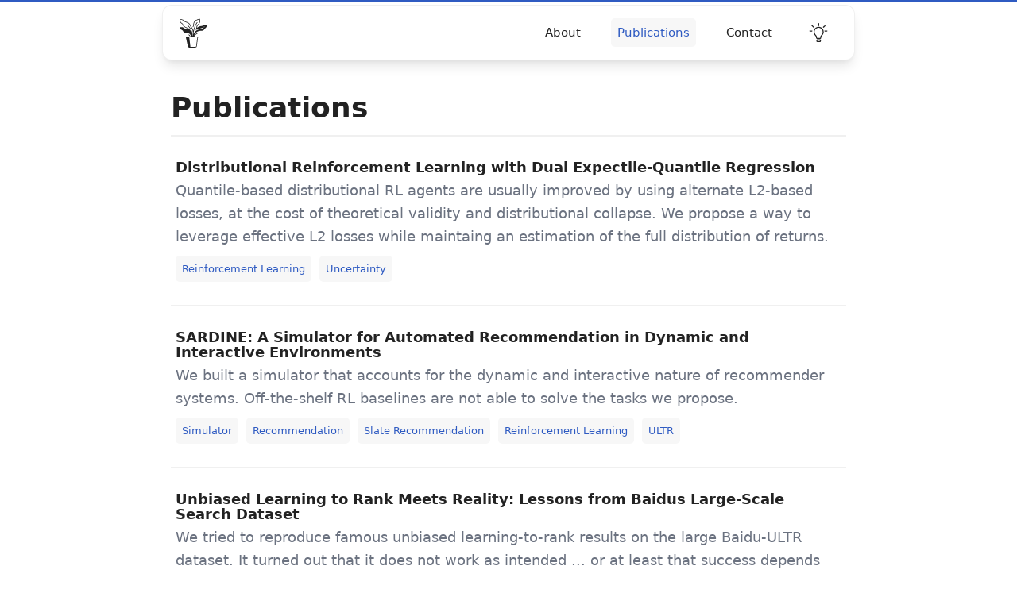

--- FILE ---
content_type: text/html; charset=utf-8
request_url: https://www.deffayet.cc/publications/
body_size: 6667
content:
<!DOCTYPE html><html data-current="blog" lang="en"><head><meta charset="utf-8"><meta name="viewport" content="width=device-width,initial-scale=1"><title>Publications</title><meta name="description" content="A lists of my publications."><link rel="dns-prefetch" href="https://identity.netlify.com"><link rel="preconnect" href="https://fonts.googleapis.com"><link rel="preconnect" href="https://fonts.gstatic.com" crossorigin=""><link rel="stylesheet" href="/assets/css/main.css"></head><body class="" data-use-system-theme="false"><div class="wrapper-bg-wrapper"><div class="wrapper-bg"></div></div><header class="site-header"><div class="site-header__container"><span class="site-header__logo-container"><a class="site-header__logo" href="/" aria-label="Logo"><svg width="35" height="37" viewBox="0 0 35 37" fill="none" xmlns="http://www.w3.org/2000/svg"><path d="M2.51708 6.68703C3.17015 7.00491 3.66508 7.57613 3.88645 8.26804C4.31842 9.59411 5.64264 11.4277 9.49973 12.631V12.6307C10.2425 12.8636 10.9244 13.2578 11.4972 13.7848C10.232 13.2731 8.76821 13.0024 7.12059 12.9809C6.51368 12.9733 5.93297 12.7322 5.49896 12.3076C4.69089 11.5211 3.20771 10.719 0.729196 11.3642V11.3645C0.555041 11.4096 0.435184 11.569 0.439904 11.749C0.461411 12.502 0.946625 14.0722 2.6289 14.6149V14.6146C3.33155 14.8475 3.91535 15.3459 4.25557 16.0031C4.29465 16.0787 4.33635 16.1553 4.38067 16.2329C5.23594 17.7331 6.87443 18.6104 8.65183 18.5213C10.3732 18.4358 13.397 18.831 14.3222 22.4457C14.3222 22.4457 14.4015 22.8748 14.4523 23.2577H13.6894C13.4287 20.9953 11.7926 20.5208 11.721 20.5012V20.5014C11.5159 20.4464 11.3051 20.567 11.2479 20.7713C11.191 20.9759 11.3093 21.1881 11.5133 21.2471C11.5629 21.2618 12.6794 21.6101 12.9083 23.2577H8.27702C8.2062 23.2564 8.13644 23.2734 8.07428 23.3072C7.92688 23.3909 7.85056 23.5609 7.88623 23.7266L10.4785 35.6982C10.5525 36.0326 10.7382 36.3319 11.0047 36.5467C11.2711 36.7617 11.6029 36.8795 11.9455 36.8808H20.0839H20.0836C20.4442 36.8793 20.7923 36.7486 21.0648 36.5126C21.337 36.2763 21.5159 35.9503 21.5686 35.5935L23.2731 23.6992C23.2891 23.588 23.2561 23.4755 23.1827 23.3905C23.1092 23.3055 23.0022 23.2567 22.89 23.2567H18.5466C19.372 20.4747 22.2557 19.6315 22.2943 19.6205L22.2945 19.6208C22.5004 19.5636 22.6211 19.3504 22.5639 19.1442C22.507 18.9383 22.2935 18.8177 22.0876 18.8746C21.9669 18.9077 19.5938 19.5917 18.327 21.8081C19.0916 19.2743 21.3582 15.5387 28.0702 15.7306C29.0524 15.7655 29.9994 15.3621 30.6551 14.6298C30.9625 14.2771 31.2348 13.8952 31.4677 13.4895C31.698 13.0966 32.0251 12.7692 32.4174 12.5385C32.9593 12.2201 33.6853 11.5397 34.0664 10.1172C34.1404 9.86801 34.3318 9.44967 34.5081 9.33744H34.5083C34.5702 9.30124 34.6206 9.24826 34.6539 9.18479C34.7022 9.0888 34.709 8.97734 34.6725 8.87635C34.6361 8.77538 34.56 8.6938 34.4617 8.65079C34.3497 8.60227 31.6934 7.48392 29.4519 9.19135C29.0727 9.47303 28.6176 9.6346 28.1455 9.65505C26.8848 9.72665 24.9353 10.0883 22.8022 11.4042C22.5082 11.6001 22.226 11.8139 21.9579 12.0441C21.991 11.8034 22.0122 11.5789 22.0243 11.3722V11.3719C22.0922 10.322 22.5716 9.34111 23.3582 8.64215C23.418 8.58812 23.4773 8.53409 23.5363 8.48032V8.48006C25.1349 7.02078 26.0318 4.94667 26.0006 2.78212C25.9959 2.19252 25.9393 1.6045 25.8312 1.02485C25.7905 0.833388 25.6138 0.702251 25.4189 0.719561C23.6724 0.867221 21.981 1.402 20.4674 2.28533C19.4194 2.90011 18.5682 3.80128 18.0146 4.88296C17.4607 5.96429 17.2272 7.18152 17.3413 8.39117L17.3448 8.4271C17.3925 8.99179 17.2336 9.55436 16.8976 10.0102C16.869 10.0503 16.8417 10.0907 16.8152 10.1319H16.815C16.7169 10.2838 16.6314 10.4435 16.5592 10.6092C16.4732 10.8052 16.5621 11.0333 16.7578 11.1196C16.9534 11.2057 17.1819 11.1167 17.2679 10.9211C17.3232 10.7928 17.3893 10.6696 17.4651 10.5523C17.4851 10.5214 17.5058 10.491 17.5273 10.4608C17.9721 9.85231 18.1812 9.10323 18.1151 8.35237L18.1119 8.31828C18.0117 7.25581 18.2168 6.18649 18.7031 5.23655C19.1893 4.28662 19.9366 3.4948 20.8572 2.95477C22.168 2.18948 23.6231 1.7037 25.1309 1.52798C25.1884 1.94815 25.2206 2.37123 25.2272 2.79531C25.2547 4.73802 24.4493 6.59962 23.0144 7.90971C22.9567 7.96243 22.8987 8.01515 22.84 8.06813C21.9026 8.90245 21.3319 10.0729 21.2522 11.3256C21.1701 12.4437 20.897 13.5398 20.4449 14.5658C20.4221 14.6177 20.4357 14.6786 20.4782 14.7158C20.521 14.7533 20.5829 14.7589 20.6316 14.7297C21.6571 14.0961 22.7799 13.6355 23.9549 13.3664C24.3166 13.2835 24.6641 13.2067 24.9983 13.1327C26.5085 12.7988 27.7013 12.535 28.6856 12.0626C28.8813 11.9682 29.1168 12.0466 29.2165 12.2396C29.2629 12.3319 29.2697 12.4392 29.2356 12.5368C29.2015 12.6343 29.1294 12.7141 29.0358 12.7576C27.9678 13.2701 26.7348 13.5429 25.1737 13.888C24.8419 13.9615 24.496 14.0378 24.1364 14.1202C21.4345 14.7389 18.808 16.66 17.6922 20.0605C17.6899 19.6881 17.6812 19.3028 17.6629 18.9093C18.2281 11.2403 22.4555 5.63652 22.4982 5.58079L22.498 5.58105C22.6283 5.41136 22.5966 5.16823 22.4269 5.03788C22.2575 4.90753 22.0143 4.93953 21.884 5.10896C21.7279 5.31222 18.5442 9.52676 17.3088 15.7746C16.965 14.0066 16.3428 12.3517 15.2612 11.2684C14.7477 10.7402 14.3569 10.1053 14.1164 9.40892C13.5401 7.82113 11.9916 5.05356 8.09579 4.35796C7.30317 4.2103 6.58689 3.79118 6.06996 3.17249C5.17427 2.11392 3.52954 0.926628 0.778026 1.27967V1.27993C0.622496 1.29986 0.494502 1.41133 0.453591 1.56266C0.443625 1.59938 -0.503463 5.24867 2.51743 6.68673L2.51708 6.68703ZM30.5707 10.7838C30.6268 10.7311 30.6824 10.6771 30.7378 10.622C30.8923 10.4691 31.1404 10.4662 31.2985 10.6154C31.3735 10.6862 31.4168 10.7846 31.4179 10.8877C31.4192 10.991 31.3785 11.0902 31.3051 11.1628C31.2442 11.2237 31.1826 11.2832 31.1204 11.3417C30.961 11.4899 30.7131 11.4849 30.5597 11.3307C30.487 11.2575 30.4472 11.1581 30.4493 11.055C30.4514 10.9517 30.4952 10.8538 30.5707 10.7838V10.7838ZM22.4437 24.0318L20.8027 35.4843C20.75 35.841 20.4444 36.1057 20.0841 36.1072H13.6667L12.3949 25.3348L12.2512 24.0321L22.4437 24.0318ZM1.14669 2.01831C3.38993 1.81636 4.73675 2.79569 5.47949 3.67305C6.11315 4.42894 6.9902 4.94064 7.96008 5.12031C11.4738 5.74768 12.8702 8.24219 13.3889 9.67341C13.6677 10.4762 14.1199 11.208 14.7134 11.8165C17.3577 14.4642 16.9567 21.3158 16.7831 23.2583H16.7379C16.2818 14.1698 12.1066 9.85389 9.6349 8.08064C9.46127 7.95658 9.21998 7.99671 9.09566 8.17008C8.97108 8.34344 9.01068 8.585 9.18379 8.70985C10.9943 10.0087 13.7631 12.7471 15.1503 17.9165C14.4873 16.3475 13.5696 14.8987 12.4344 13.6285C11.7056 12.8173 10.7716 12.2175 9.7304 11.8926C6.18915 10.7876 4.99837 9.18166 4.62311 8.02949C4.33566 7.13568 3.69519 6.39839 2.8504 5.98868C0.802545 5.01377 1.00948 2.77791 1.14665 2.01886L1.14669 2.01831Z" fill="currentColor"></path></svg> </a></span><button class="site-header__mobile-nav" data-drawer-trigger="" aria-controls="drawer-name" aria-expanded="false"><span class="site-header__mobile-nav-label">Menu</span> <svg width="226" height="187" viewBox="0 0 226 187" fill="none" xmlns="http://www.w3.org/2000/svg"><path d="M0 0H225.311V22.8494H0V0Z" fill="currentColor"></path><path d="M0 81.872H225.311V104.721H0V81.872Z" fill="currentColor"></path><path d="M0 163.744H225.311V186.593H0V163.744Z" fill="currentColor"></path></svg></button><nav class="site-header__nav"><ul class="site-header__items"><li class="site-header__item"><a class="site-header__link" href="/about/">About</a></li><li class="site-header__item"><a class="site-header__link" href="/publications/" aria-current="" data-current="current item">Publications</a></li><li class="site-header__item"><a class="site-header__link" href="/contact/">Contact</a></li><li class="site-header__item"><a class="site-header__link switch-theme" id="switch-theme"><svg height="24" width="24" version="1.1" id="Capa_1" xmlns="http://www.w3.org/2000/svg" xmlns:xlink="http://www.w3.org/1999/xlink" viewBox="0 0 279.682 279.682" xml:space="preserve"><g><path fill="currentColor" d="M143.25,55.486c-41.06,0-74.465,33.405-74.465,74.465c0,16.824,5.511,32.711,15.938,45.939
		c1.998,2.536,4.15,5.033,6.23,7.448c6.212,7.208,12.078,14.017,14.166,21.675c0.045,0.165,0.438,1.773,0.38,7.247l-0.01,0.791
		c-0.063,4.444-0.147,10.528,4.352,15.091c3.081,3.125,7.399,4.645,13.204,4.645h40.272c6.268,0,10.774-1.534,13.776-4.689
		c4.061-4.267,3.789-9.779,3.608-13.427c-0.032-0.645-0.066-1.296-0.074-1.944c-0.065-5.48,0.345-7.025,0.362-7.09
		c2.121-7.657,8.993-15.732,15.057-22.855c2.023-2.377,3.934-4.622,5.714-6.879c10.431-13.23,15.944-29.12,15.944-45.951
		C217.705,88.892,184.305,55.486,143.25,55.486z M189.982,166.614c-1.607,2.036-3.429,4.178-5.358,6.445
		c-7.07,8.307-15.084,17.722-18.089,28.572c-0.429,1.546-0.988,4.395-0.905,11.273c0.01,0.835,0.049,1.675,0.091,2.507
		c0.032,0.657,0.075,1.523,0.071,2.209c-0.528,0.086-1.325,0.166-2.475,0.166h-40.272c-1.276,0-2.022-0.135-2.405-0.237
		c-0.198-0.977-0.17-3.007-0.152-4.287l0.012-0.844c0.072-6.919-0.483-9.789-0.907-11.348c-2.98-10.936-10.575-19.749-17.275-27.524
		c-2.066-2.398-4.019-4.664-5.813-6.942c-8.32-10.557-12.718-23.232-12.718-36.654c0-32.789,26.676-59.465,59.465-59.465
		c32.783,0,59.455,26.676,59.455,59.465C202.705,143.379,198.306,156.058,189.982,166.614z"></path><path fill="currentColor" d="M161.766,239.564h-37.041c-7.995,0-14.5,6.505-14.5,14.5v11.117c0,7.995,6.505,14.5,14.5,14.5
		h37.041c7.995,0,14.5-6.505,14.5-14.5v-11.117C176.266,246.069,169.761,239.564,161.766,239.564z M161.266,264.682h-36.041v-10.117
		h36.041V264.682z"></path><path fill="currentColor" d="M143.245,45.779c4.143,0,7.5-3.357,7.5-7.5V7.5c0-4.143-3.357-7.5-7.5-7.5
		c-4.143,0-7.5,3.357-7.5,7.5v30.779C135.745,42.422,139.103,45.779,143.245,45.779z"></path><path fill="currentColor" d="M241.917,34.598c-2.858-2.995-7.606-3.106-10.604-0.248l-22.77,21.73
		c-2.997,2.859-3.107,7.607-0.248,10.604c1.474,1.544,3.448,2.322,5.427,2.322c1.86,0,3.725-0.688,5.177-2.074l22.77-21.731
		C244.666,42.342,244.776,37.594,241.917,34.598z"></path><path fill="currentColor" d="M264.273,109.599c-0.004,0-0.008,0-0.012,0l-29.311,0.047c-4.143,0.007-7.495,3.37-7.488,7.512
		c0.007,4.139,3.363,7.488,7.5,7.488c0.004,0,0.008,0,0.012,0l29.311-0.047c4.143-0.007,7.495-3.37,7.488-7.512
		C271.767,112.948,268.41,109.599,264.273,109.599z"></path><path fill="currentColor" d="M74.386,64.684c2.859-2.996,2.749-7.743-0.248-10.604l-22.77-21.73
		c-2.994-2.858-7.742-2.749-10.604,0.248c-2.859,2.996-2.749,7.743,0.248,10.604l22.77,21.731c1.452,1.386,3.315,2.074,5.177,2.074
		C70.937,67.006,72.912,66.228,74.386,64.684z"></path><path fill="currentColor" d="M44.729,109.646l-29.31-0.047c-0.004,0-0.008,0-0.012,0c-4.137,0-7.493,3.351-7.5,7.488
		c-0.007,4.142,3.346,7.505,7.488,7.512l29.31,0.047c0.004,0,0.008,0,0.012,0c4.137,0,7.493-3.351,7.5-7.488
		C52.225,113.016,48.872,109.652,44.729,109.646z"></path></g></svg></a></li></ul></nav></div></header><section class="drawer" id="drawer-name" data-drawer-target=""><div class="drawer__overlay" data-drawer-close="" tabindex="-1"></div><div class="drawer__wrapper"><div class="drawer__header"><button class="drawer__close" data-drawer-close="" aria-label="Close Drawer"><svg width="45" height="45" viewBox="0 0 45 45" fill="none" xmlns="http://www.w3.org/2000/svg"><path fill-rule="evenodd" clip-rule="evenodd" d="M0 3.84294L3.84294 0L22.4996 18.7131L41.2127 0L45 3.84294L26.3425 22.4996L45 41.2127L41.2127 45L22.4996 26.3425L3.84294 45L0 41.2127L18.7131 22.4996L0 3.84294Z" fill="currentColor"></path></svg></button></div><div class="drawer__content"><ul class="drawer__nav"><li class="drawer__nav-item"><a href="/">Home</a></li><li class="drawer__nav-item"><a href="/about/">About</a></li><li class="drawer__nav-item"><a href="/publications/" aria-current="" data-current="current item">Publications</a></li><li class="drawer__nav-item"><a href="/projects/">Projects</a></li><li class="drawer__nav-item"><a href="/contact/">Contact</a></li></ul></div></div></section><main><div class="page-container"><h1>Publications</h1><hr><section><article class="article-card article-card--tags"><a class="article-card__link" href="/posts/distributional-reinforcement-learning-with-dual-expectile-quantile-regression/"><h5 class="article-card__title">Distributional Reinforcement Learning with Dual Expectile-Quantile Regression</h5><p class="article-card__summary">Quantile-based distributional RL agents are usually improved by using alternate L2-based losses, at the cost of theoretical validity and distributional collapse. We propose a way to leverage effective L2 losses while maintaing an estimation of the full distribution of returns.</p></a><p class="tag-list"><a class="article-card__link" href="/posts/distributional-reinforcement-learning-with-dual-expectile-quantile-regression/"></a><a class="tag" href="/tags/Reinforcement Learning/" rel="tag">Reinforcement Learning</a> <a class="tag" href="/tags/Uncertainty/" rel="tag">Uncertainty</a></p></article><article class="article-card article-card--tags"><a class="article-card__link" href="/posts/sardine:-a-simulator-for-automated-recommendation-in-dynamic-and-interactive-environments/"><h5 class="article-card__title">SARDINE: A Simulator for Automated Recommendation in Dynamic and Interactive Environments</h5><p class="article-card__summary">We built a simulator that accounts for the dynamic and interactive nature of recommender systems. Off-the-shelf RL baselines are not able to solve the tasks we propose.</p></a><p class="tag-list"><a class="article-card__link" href="/posts/sardine:-a-simulator-for-automated-recommendation-in-dynamic-and-interactive-environments/"></a><a class="tag" href="/tags/Simulator/" rel="tag">Simulator</a> <a class="tag" href="/tags/Recommendation/" rel="tag">Recommendation</a> <a class="tag" href="/tags/Slate Recommendation/" rel="tag">Slate Recommendation</a> <a class="tag" href="/tags/Reinforcement Learning/" rel="tag">Reinforcement Learning</a> <a class="tag" href="/tags/ULTR/" rel="tag">ULTR</a></p></article><article class="article-card article-card--tags"><a class="article-card__link" href="/posts/unbiased-learning-to-rank-meets-reality:-lessons-from-baidus-large-scale-search-dataset/"><h5 class="article-card__title">Unbiased Learning to Rank Meets Reality: Lessons from Baidus Large-Scale Search Dataset</h5><p class="article-card__summary">We tried to reproduce famous unbiased learning-to-rank results on the large Baidu-ULTR dataset. It turned out that it does not work as intended ... or at least that success depends on how your measure success.</p></a><p class="tag-list"><a class="article-card__link" href="/posts/unbiased-learning-to-rank-meets-reality:-lessons-from-baidus-large-scale-search-dataset/"></a><a class="tag" href="/tags/Click Models/" rel="tag">Click Models</a> <a class="tag" href="/tags/ULTR/" rel="tag">ULTR</a></p></article><article class="article-card article-card--tags"><a class="article-card__link" href="/posts/an-offline-metric-for-the-debiasedness-of-click-models/"><h5 class="article-card__title">An Offline Metric for the Debiasedness of Click Models</h5><p class="article-card__summary">Click models aim to identify and extract biases in search data, but we do not evaluate whether they actually do so. We propose a metric based on relevance annotations that measures the debiasedness of click models, and consequently their usefulness in learning-to-rank from implicit feedback.</p></a><p class="tag-list"><a class="article-card__link" href="/posts/an-offline-metric-for-the-debiasedness-of-click-models/"></a><a class="tag" href="/tags/Click Models/" rel="tag">Click Models</a> <a class="tag" href="/tags/ULTR/" rel="tag">ULTR</a> <a class="tag" href="/tags/Offline Evaluation/" rel="tag">Offline Evaluation</a></p></article><article class="article-card article-card--tags"><a class="article-card__link" href="/posts/offline-evaluation-for-reinforcement-learning-based-recommendation:-a-critical-issue-and-some-alternatives/"><h5 class="article-card__title">Offline Evaluation for Reinforcement Learning-based Recommendation: A Critical Issue and Some Alternatives</h5><p class="article-card__summary">We discussed offline evaluation for RL-based recommender systems and noted that the most common evaluation protocol, i.e., next-item prediction, is unsuited to such approaches.</p></a><p class="tag-list"><a class="article-card__link" href="/posts/offline-evaluation-for-reinforcement-learning-based-recommendation:-a-critical-issue-and-some-alternatives/"></a><a class="tag" href="/tags/Reinforcement Learning/" rel="tag">Reinforcement Learning</a> <a class="tag" href="/tags/Recommendation/" rel="tag">Recommendation</a> <a class="tag" href="/tags/Offline Evaluation/" rel="tag">Offline Evaluation</a></p></article><article class="article-card article-card--tags"><a class="article-card__link" href="/posts/generative-slate-recommendation-with-reinforcement-learning/"><h5 class="article-card__title">Generative Slate Recommendation with Reinforcement Learning</h5><p class="article-card__summary">Learning to recommend slates with RL is hard, because of the combinatorial action-space. Instead of making assumptions on user behavior, we tried taking actions in the latent space of a VAE, which then decodes slates.</p></a><p class="tag-list"><a class="article-card__link" href="/posts/generative-slate-recommendation-with-reinforcement-learning/"></a><a class="tag" href="/tags/Reinforcement Learning/" rel="tag">Reinforcement Learning</a> <a class="tag" href="/tags/Recommendation/" rel="tag">Recommendation</a> <a class="tag" href="/tags/Slate Recommendation/" rel="tag">Slate Recommendation</a></p></article><article class="article-card article-card--tags"><a class="article-card__link" href="/posts/evaluating-the-robustness-of-click-models-to-policy-distributional-shift/"><h5 class="article-card__title">Evaluating the Robustness of Click Models to Policy Distributional Shift</h5><p class="article-card__summary">We investigated how click models *actually* perform (spoiler: not so great), and whether our offline metrics capture this (spoiler 2: they don't). Here's what it means for ULTR researchers and practitioners.</p></a><p class="tag-list"><a class="article-card__link" href="/posts/evaluating-the-robustness-of-click-models-to-policy-distributional-shift/"></a><a class="tag" href="/tags/Click Models/" rel="tag">Click Models</a> <a class="tag" href="/tags/ULTR/" rel="tag">ULTR</a></p></article></section></div></main><footer class="site-footer"><small><a rel="me" href="https://sigmoid.social/@romain"><picture><source type="image/webp" srcset="/assets/img/N3uHaYpbJA-25.webp 25w, /assets/img/N3uHaYpbJA-320.webp 320w, /assets/img/N3uHaYpbJA-640.webp 640w, /assets/img/N3uHaYpbJA-960.webp 960w, /assets/img/N3uHaYpbJA-1200.webp 1200w, /assets/img/N3uHaYpbJA-1800.webp 1800w, /assets/img/N3uHaYpbJA-2400.webp 2400w" sizes="(min-width: 1024px) 50vw, 100vw"><img class="footer-icon" alt="Mastodon" loading="eager" decoding="async" src="/assets/img/N3uHaYpbJA-25.jpeg" width="2400" height="2531" srcset="/assets/img/N3uHaYpbJA-25.jpeg 25w, /assets/img/N3uHaYpbJA-320.jpeg 320w, /assets/img/N3uHaYpbJA-640.jpeg 640w, /assets/img/N3uHaYpbJA-960.jpeg 960w, /assets/img/N3uHaYpbJA-1200.jpeg 1200w, /assets/img/N3uHaYpbJA-1800.jpeg 1800w, /assets/img/N3uHaYpbJA-2400.jpeg 2400w" sizes="(min-width: 1024px) 50vw, 100vw"></picture></a><a href="https://twitter.com/RDeffayet"><picture><source type="image/webp" srcset="/assets/img/KvvNPstXk2-25.webp 25w, /assets/img/KvvNPstXk2-320.webp 320w, /assets/img/KvvNPstXk2-640.webp 640w, /assets/img/KvvNPstXk2-960.webp 960w, /assets/img/KvvNPstXk2-1200.webp 1200w, /assets/img/KvvNPstXk2-1800.webp 1800w, /assets/img/KvvNPstXk2-2400.webp 2400w" sizes="(min-width: 1024px) 50vw, 100vw"><img class="footer-icon" alt="Twitter" loading="eager" decoding="async" src="/assets/img/KvvNPstXk2-25.jpeg" width="2400" height="2400" srcset="/assets/img/KvvNPstXk2-25.jpeg 25w, /assets/img/KvvNPstXk2-320.jpeg 320w, /assets/img/KvvNPstXk2-640.jpeg 640w, /assets/img/KvvNPstXk2-960.jpeg 960w, /assets/img/KvvNPstXk2-1200.jpeg 1200w, /assets/img/KvvNPstXk2-1800.jpeg 1800w, /assets/img/KvvNPstXk2-2400.jpeg 2400w" sizes="(min-width: 1024px) 50vw, 100vw"></picture></a></small></footer><iframe id="netlify-identity-widget" title="Netlify identity widget" style="position: fixed; top: 0; left: 0; border: none; width: 100%; height: 100%; overflow: visible; background: transparent; display: none; z-index: 99; " src="about:blank"></iframe></body></html>

--- FILE ---
content_type: text/css; charset=UTF-8
request_url: https://www.deffayet.cc/assets/css/main.css
body_size: 4487
content:
/*! normalize.css v5.0.0 | MIT License | github.com/necolas/normalize.css */html{-webkit-text-size-adjust:100%;-moz-text-size-adjust:100%;text-size-adjust:100%;font-family:sans-serif;line-height:1.15}article,aside,footer,header,nav,section{display:block}h1{margin:.67em 0}figcaption,figure,main{display:block}figure{margin:1em 40px}hr{box-sizing:content-box;height:0;overflow:visible}pre{font-family:monospace,monospace;font-size:1em}a{-webkit-text-decoration-skip:objects;text-decoration-skip:objects;background-color:transparent}a:active,a:hover{outline-width:0}abbr[title]{border-bottom:none;text-decoration:underline;-webkit-text-decoration:underline dotted;text-decoration:underline dotted}b,strong{font-weight:inherit;font-weight:bolder}code,kbd,samp{font-family:monospace,monospace;font-size:1em}dfn{font-style:italic}mark{background-color:#ff0;color:#000}small{font-size:80%}sub,sup{font-size:75%;line-height:0;position:relative;vertical-align:baseline}sub{bottom:-.25em}sup{top:-.5em}audio,video{display:inline-block}audio:not([controls]){display:none;height:0}img{border-style:none}svg:not(:root){overflow:hidden}button,input,optgroup,select,textarea{font-family:sans-serif;font-size:100%;line-height:1.15;margin:0}button,input{overflow:visible}button,select{text-transform:none}[type=reset],[type=submit],button,html [type=button]{-webkit-appearance:button;-moz-appearance:button;appearance:button}[type=button]::-moz-focus-inner,[type=reset]::-moz-focus-inner,[type=submit]::-moz-focus-inner,button::-moz-focus-inner{border-style:none;padding:0}[type=button]:-moz-focusring,[type=reset]:-moz-focusring,[type=submit]:-moz-focusring,button:-moz-focusring{outline:1px dotted ButtonText}fieldset{border:1px solid silver;margin:0 2px;padding:.35em .625em .75em}legend{box-sizing:border-box;color:inherit;display:table;max-width:100%;padding:0;white-space:normal}progress{display:inline-block;vertical-align:baseline}textarea{overflow:auto}[type=checkbox],[type=radio]{box-sizing:border-box;padding:0}[type=number]::-webkit-inner-spin-button,[type=number]::-webkit-outer-spin-button{height:auto}[type=search]{-webkit-appearance:textfield;-moz-appearance:textfield;appearance:textfield;outline-offset:-2px}[type=search]::-webkit-search-cancel-button,[type=search]::-webkit-search-decoration{-webkit-appearance:none;appearance:none}::-webkit-file-upload-button{-webkit-appearance:button;appearance:button;font:inherit}details,menu{display:block}summary{display:list-item}canvas{display:inline-block}[hidden],template{display:none}code[class*=language-],pre[class*=language-]{word-wrap:normal;color:#76d9e6;font-family:Menlo,Monaco,Courier New,monospace;font-size:16px;-webkit-hyphens:none;hyphens:none;-moz-tab-size:2;-o-tab-size:2;tab-size:2;text-shadow:none;white-space:pre;white-space:pre-wrap}pre>code[class*=language-]{font-size:1em}:not(pre)>code[class*=language-],pre[class*=language-]{background:#2a2a2a}pre[class*=language-]{border:1px solid #e1e1e8;border-radius:var(--border-radius);overflow:auto;padding:15px;position:relative}pre[class*=language-] code{display:block;white-space:pre}:not(pre)>code[class*=language-]{border:.13em solid #7a6652;border-radius:.3em;box-shadow:inset 1px 1px .3em -.1em #000;padding:.15em .2em .05em}.token.namespace{opacity:.7}.token.cdata,.token.comment,.token.doctype,.token.prolog{color:#6f705e}.token.boolean,.token.number,.token.operator{color:#a77afe}.language-css .token.string,.style .token.string,.token.attr-name,.token.entity,.token.string,.token.url{color:#e6d06c}.token.inserted,.token.selector{color:#a6e22d}.token.atrule,.token.attr-value,.token.deleted,.token.important,.token.keyword{color:#ef3b7d}.token.regex,.token.statement{color:#76d9e6}.token.placeholder,.token.variable{color:#fff}.token.bold,.token.important,.token.statement{font-weight:700}.token.punctuation{color:#bebec5}.token.entity{cursor:help}.token.italic{font-style:italic}code.language-markup{color:#f9f9f9}code.language-markup .token.tag{color:#ef3b7d}code.language-markup .token.attr-name{color:#a6e22d}code.language-markup .token.attr-value{color:#e6d06c}code.language-markup .token.script,code.language-markup .token.script .token.keyword,code.language-markup .token.style{color:#76d9e6}.line-highlight.line-highlight{background:hsla(0,0%,100%,.08);padding:0}.line-highlight.line-highlight:before,.line-highlight.line-highlight[data-end]:after{background-color:hsla(0,0%,100%,.4);box-shadow:0 1px 1px hsla(0,0%,100%,.7);color:#000;height:1em;line-height:1em;padding:.2em .5em}:root{--color-primary:#222;--color-secondary:#2f5bc2;--color-bg:#fff;--color-bg-secondary:#f7f7f7;--color-bg-accent:#aeb6e1;--color-bg-hover:#f3f4f6cc;--color-text:#222;--color-text-alt:#fff;--color-text-gray:#6b7280;--color-border:rgb(0 0 0/6%);--color-danger:#e03e3e;--font-family-base:InterVariable,ui-sans-serif,system-ui,-apple-system,BlinkMacSystemFont,Segoe UI,Roboto,Helvetica Neue,Arial,Noto Sans,sans-serif,Apple Color Emoji,Segoe UI Emoji,Segoe UI Symbol,Noto Color Emoji;--font-family-heading:var(--font-family-base);--site-width:850px;--header-height:66px;--header-height-lg:76px;--z-header:10;--border-radius:12px;--border-radius-sm:5px;--shadow:0 10px 15px -3px rgba(0,0,0,.1),0 4px 6px -2px rgb(0 0 0/5%);--color-secondary-dark:#164e63;--color-link-dark:#0891b2;--color-bg-dark:#000;--color-bg-wrapper-bg-dark:#18181b;--color-bg-secondary-dark:#2a2a2b;--color-bg-accent-dark:#250e64;--color-title-dark:#f4f4f5;--color-text-dark:#a1a1aa;--color-border-dark:#27272a}html{font-family:var(--font-family-base);font-size:62.5%;scroll-padding-top:100px}body{background-color:var(--color-bg);color:var(--color-text);display:flex;flex-direction:column;font-size:1.8rem;line-height:1.618;margin:0;min-height:100vh}body.dark{background-color:var(--color-bg-dark);color:var(--color-text-dark)}.wrapper-bg-wrapper{display:none}.dark .wrapper-bg-wrapper{display:flex;height:100%;justify-content:center;position:fixed;width:100%;z-index:-1}.dark .wrapper-bg-wrapper .wrapper-bg{background-color:var(--color-bg-wrapper-bg-dark);border-left:1px solid var(--color-bg-secondary-dark);border-right:1px solid var(--color-bg-secondary-dark);width:calc(var(--site-width) + 100px)}main{padding:var(--header-height) 13px 13px}@media (min-width:1024px){main{padding-top:var(--header-height-lg)}}footer{margin-top:auto}h1,h2,h3,h4,h5,h6{word-wrap:break-word;font-family:var(--font-family-heading);font-weight:800;line-height:1.1;margin-bottom:1.5rem;margin-top:3rem;overflow-wrap:break-word;-ms-word-break:break-all;word-break:break-word}h1:focus .header-anchor,h1:hover .header-anchor,h2:focus .header-anchor,h2:hover .header-anchor,h3:focus .header-anchor,h3:hover .header-anchor,h4:focus .header-anchor,h4:hover .header-anchor,h5:focus .header-anchor,h5:hover .header-anchor,h6:focus .header-anchor,h6:hover .header-anchor{border-bottom:none;opacity:1}.dark h1,.dark h2,.dark h3,.dark h4,.dark h5,.dark h6{color:var(--color-title-dark)}h1{font-size:2em}h2{font-size:1.75em}h3{font-size:1.5em}h4{font-size:1.25em}h5{font-size:1em}h6{font-size:.8em}p{margin-bottom:2.5rem;margin-top:0}small,sub,sup{font-size:75%}hr{border:none;border-bottom:2px solid var(--color-border)}.dark hr{border-color:var(--color-border-dark)}a{color:var(--color-secondary);text-decoration:none}.dark a{color:var(--color-link-dark)}a:hover{border-bottom:2px solid var(--color-secondary);color:var(--color-secondary)}.dark a:hover{border-color:var(--color-link-dark);color:var(--color-link-dark)}ul{margin-bottom:2.5rem;margin-top:0;padding-left:1.4em}li{margin-bottom:.4em}blockquote{background-color:var(--color-bg-secondary);border-left:5px solid var(--color-primary);margin-bottom:2.5rem;margin-left:0;margin-right:0;padding:.8em .8em .8em 1em}blockquote h1,blockquote h2,blockquote h3,blockquote h4,blockquote h5,blockquote h6{margin:.4em 0}blockquote p{margin-bottom:0}img,video{height:auto;max-width:100%}img,pre,video{margin-bottom:2.5rem;margin-top:0}pre{background-color:var(--color-bg-secondary);display:block;overflow-x:auto;padding:1em}.dark pre{background-color:var(--color-bg-secondary-dark)}code{background-color:var(--color-bg-secondary);font-size:.9em;padding:0 .5em;white-space:pre-wrap}.dark code{background-color:var(--color-bg-secondary-dark)}pre>code{background-color:transparent;padding:0;white-space:pre}table{border-collapse:collapse;text-align:justify;width:100%}td,th{border-bottom:1px solid var(--color-bg-secondary);padding:.5em}input,textarea{border:1px solid var(--color-text)}input:focus,textarea:focus{border:1px solid var(--color-primary)}textarea{max-width:100%;min-height:35px;width:100%}.btn,button,input[type=button],input[type=reset],input[type=submit]{background-color:var(--color-primary);border-radius:1px;box-sizing:border-box;color:var(--color-bg);cursor:pointer;display:inline-block;padding:5px 10px;text-align:center;text-decoration:none;white-space:nowrap}.dark .btn,.dark button,.dark input[type=button],.dark input[type=reset],.dark input[type=submit]{background-color:var(--color-link-dark);color:var(--color-title-dark)}.btn[disabled],button[disabled],input[type=button][disabled],input[type=reset][disabled],input[type=submit][disabled]{cursor:default;opacity:.5}.btn:focus:enabled,.btn:hover:enabled,button:focus:enabled,button:hover:enabled,input[type=button]:focus:enabled,input[type=button]:hover:enabled,input[type=reset]:focus:enabled,input[type=reset]:hover:enabled,input[type=submit]:focus:enabled,input[type=submit]:hover:enabled{outline:0}input,select,textarea{background-color:var(--color-bg-secondary);border:1px solid var(--color-bg-secondary);border-radius:4px;box-shadow:none;box-sizing:border-box;color:var(--color-text);font-family:var(--font-family-base);margin-bottom:10px;padding:6px 10px}input:focus,select:focus,textarea:focus{border:1px solid var(--color-primary);outline:0}.dark input,.dark select,.dark textarea{background-color:var(--color-bg-secondary-dark);border:1px solid var(--color-bg-secondary-dark);color:var(--color-text-dark)}input[type=checkbox]:focus{outline:1px dotted var(--color-primary)}fieldset,label,legend{display:block;font-weight:600;margin-bottom:.5rem}.dark fieldset,.dark label,.dark legend{color:var(--color-title-dark)}.page-container{margin-left:auto;margin-right:auto;max-width:var(--site-width);padding:1rem}.page-container img{display:flex;margin:4rem auto;max-width:700px;width:100%}.shadow{box-shadow:var(--shadow)}.gradient-text{-webkit-text-fill-color:transparent;background:linear-gradient(130deg,#5183f5,#af002d 41.07%,#c79191 76.05%);background-clip:text;-webkit-background-clip:text}.btn{background-color:var(--color-secondary);border:none;border-radius:var(--border-radius-sm);font-size:14px;padding:10px 15px;white-space:nowrap}.btn,.btn:focus,.btn:hover{color:var(--color-text-alt)}.btn:focus,.btn:hover{border:none;filter:brightness(90%)}.btn--sm{padding:6px 8px}.btn--outline{background-color:var(--color-bg);border:1px solid var(--color-border);color:var(--color-text)}.dark .btn--outline{background-color:var(--color-bg-secondary-dark);border-color:var(--color-bg-secondary-dark);color:var(--color-text-dark)}.btn--outline:focus,.btn--outline:hover{background-color:var(--color-bg);border:1px solid var(--color-secondary);color:var(--color-secondary);filter:none}.dark .btn--outline:focus,.dark .btn--outline:hover{background-color:var(--color-bg-wrapper-bg-dark);border:1px solid var(--color-bg-secondary-dark);color:var(--color-title-dark)}.btn--danger,.btn--danger:focus,.btn--danger:hover,.dark .btn--danger{background-color:var(--color-danger);color:var(--color-text-alt)}.btn--danger:focus,.btn--danger:hover{border:none;filter:brightness(90%)}.dark .btn--danger:focus,.dark .btn--danger:hover{color:var(--color-text-alt)}.header-anchor{float:left;font-size:.85em;margin-top:.125em;padding-right:.23em}@media (min-width:1024px){.header-anchor{margin-left:-.87em;opacity:0}}.home-page{margin:0 auto 60px;max-width:var(--site-width);padding:0 20px 20px}@media (min-width:1024px){.home-page{padding:20px 40px}}.home-page__bg-square{display:none}@media (min-width:1024px){.home-page__bg-square{background-color:var(--color-bg-accent);border-radius:var(--border-radius);bottom:auto;display:block;height:100%;left:auto;max-height:55%;max-width:35%;min-width:300px;position:absolute;right:0;top:95px;width:100%;z-index:-1}.dark .home-page__bg-square{background-color:var(--color-bg-accent-dark)}}.hero{-moz-column-gap:70px;column-gap:70px;display:grid;grid-auto-columns:1fr;grid-template-rows:auto auto;margin:0 auto;max-width:1100px}@media (min-width:1024px){.hero{grid-template-columns:3fr 2fr;margin:50px auto;row-gap:20px}}.hero__col{display:flex;flex-direction:column;justify-content:center}.hero__image{border-radius:var(--border-radius);max-width:300px;transition:filter .4s ease-out}@media (min-width:1024px){.hero__image{margin-bottom:0}.hero__title{font-size:3em;margin-top:0;padding-bottom:.3em}}.hero__body{font-size:1.2em;margin-bottom:1rem}.hero__body,.hero__body>:first-child{margin-top:0}.highlighted{position:relative}.highlighted:before{bottom:0;content:"";height:.5em;position:absolute;transform:translate(.3em,.1em);width:100%;z-index:-1}#blue:before{background-color:#5183f5}#purple:before{background-color:#d23065}.list-header{align-items:center;border-top:2px solid var(--color-border);display:flex;gap:20px;justify-content:space-between;margin-bottom:20px;padding-top:20px}.dark .list-header{border-top:1px solid var(--color-border-dark)}.list-header__title{margin:0}.article-card{border-radius:var(--border-radius);margin-top:20px;padding:4px 6px}.article-card:hover{background-color:var(--color-bg-hover);color:var(--color-text)}.dark .article-card:hover{background-color:var(--color-bg-secondary-dark)}.article-card--tags{border-bottom:2px solid var(--color-border);border-radius:0}.dark .article-card--tags{border-bottom:2px solid var(--color-border-dark)}.article-card--tags:last-child{border-bottom:none}.article-card--tags:hover,.dark .article-card--tags:hover{background-color:transparent}.article-card__link,.article-card__link:hover{color:var(--color-text)}.article-card--tags .article-card__link:hover{color:var(--color-secondary)}.article-card__title{margin:5px 0}.article-card__summary{color:var(--color-text-gray);margin-bottom:0}.dark .article-card__summary{color:var(--color-text-dark)}.tag-list,.tag-list--no-wrap{display:flex;flex-wrap:wrap}.tag-list--no-wrap{align-items:center;border-bottom:2px solid var(--color-border);padding:40px 0 30px}@media (min-width:1024px){.tag-list--no-wrap{flex-wrap:nowrap;justify-content:space-between}}.tag-list__title{line-height:1.4em;margin-bottom:20px;margin-right:20px;margin-top:0;width:100%}@media (min-width:1024px){.tag-list__title{margin-bottom:0}}.tag{background-color:var(--color-bg-secondary);border-radius:var(--border-radius-sm);color:var(--color-secondary);font-size:13px;font-weight:500;margin:10px 10px 0 0;padding:6px 8px;white-space:nowrap}.tag:hover{border:none}.tag:first-child{margin-left:0}.dark .tag{background-color:var(--color-bg-secondary-dark);color:var(--color-link-dark)}.pagination__list{align-items:center;display:flex;gap:25px;justify-content:center;list-style:none;margin:0}.pagination__link{color:var(--color-text)}.pagination__link[aria-current]{color:var(--color-secondary)}.contact-form__submit{display:block}.project-grid{display:grid;gap:40px;grid-template-columns:repeat(1,1fr);margin:40px 0}@media (min-width:1024px){.project-grid{grid-template-columns:repeat(2,1fr)}}.project-card{background-color:var(--color-bg);border:1px solid var(--color-border);border-radius:var(--border-radius);box-shadow:var(--shadow);display:block;display:flex;flex-direction:column;justify-content:center;padding:15px 25px}.dark .project-card{background-color:var(--color-bg-secondary-dark)}.project-card__title{color:var(--color-text)}.dark .project-card__title{color:var(--color-title-dark)}.dark .project-card__title:hover{border-color:var(--color-link-dark);color:var(--color-link-dark)}.project-card__tag{background-color:var(--color-secondary);color:var(--color-text-alt)}.dark .project-card__tag{background-color:var(--color-secondary-dark);color:var(--color-text-alt)}.project-card__tag:hover{filter:brightness(90%)}.dark .project-card__tag:hover,.project-card__tag:hover{color:var(--color-text-alt)}.project-card__emoji{margin-right:8px}.site-header{border-top:3px solid var(--color-secondary);position:fixed;width:100%;z-index:var(--z-header)}.dark .site-header{border-color:var(--color-bg-accent-dark)}.site-header__container{align-items:center;background-color:var(--color-bg);border:1px solid var(--color-border);border-radius:var(--border-radius);box-shadow:var(--shadow);display:flex;flex-wrap:wrap;justify-content:space-between;margin:3px 12px 0;padding:8px 10px}@media (min-width:1024px){.site-header__container{margin:3px auto 0;max-width:var(--site-width)}}.dark .site-header__container{background-color:var(--color-bg-secondary-dark)}.site-header__logo-container{font-weight:700;margin:0}.site-header__logo{align-items:center;border-radius:var(--border-radius-sm);color:var(--color-text);display:flex;height:30px;justify-content:center;padding:6px 8px;width:30px}@media (min-width:1024px){.site-header__logo{height:40px;width:40px}}.site-header__logo:hover{background-color:var(--color-bg-secondary);border-bottom:none;color:var(--color-secondary)}.dark .site-header__logo:hover{background-color:var(--color-bg-wrapper-bg-dark);color:var(--color-title-dark)}.dark .site-header__logo{color:var(--color-title-dark)}.site-header__nav{display:none;margin-top:15px;width:100%}@media (min-width:1024px){.site-header__nav{display:block;margin-top:0;width:auto}}.site-header__mobile-nav{align-items:center;background:none;border:none;color:var(--color-text);display:flex;transition:opacity .2s ease}.site-header__mobile-nav:hover{opacity:.8}.site-header__mobile-nav svg{height:auto;width:20px}@media (min-width:1024px){.site-header__mobile-nav{display:none}}.dark .site-header__mobile-nav{background-color:var(--color-bg-secondary-dark);color:var(--color-text-dark)}.site-header__mobile-nav-label{margin-right:12px}.site-header__items{align-items:center;display:flex;flex-wrap:wrap;justify-content:center;list-style:none;margin:0;padding:0}.site-header__item{font-size:14px;font-weight:500;margin:0 6px}@media (min-width:1024px){.site-header__item{font-size:15px;margin:0 15px}}.site-header__link{align-items:center;border-radius:var(--border-radius-sm);color:var(--color-text);display:flex;padding:6px 8px}.site-header__link:hover{background-color:var(--color-bg-secondary);border-bottom:none;color:var(--color-secondary)}.dark .site-header__link:hover{background-color:var(--color-bg-wrapper-bg-dark);color:var(--color-title-dark)}.site-header__link[aria-current]{background-color:var(--color-bg-secondary);color:var(--color-secondary)}.dark .site-header__link[aria-current]{background-color:var(--color-bg-wrapper-bg-dark);color:var(--color-title-dark)}.dark .site-header__link{color:var(--color-title-dark)}.site-header__link.switch-theme{cursor:pointer}.site-footer{align-items:center;border-top:1px solid var(--color-border);display:flex;flex-wrap:wrap;justify-content:center;padding:15px}@media (min-width:1024px){.site-footer{padding:15px 30px}}.footer-icon{max-width:32px;padding-left:10px;padding-right:10px}@media (min-width:1024px){.footer-icon{margin-bottom:0}}.drawer{display:none}.drawer__overlay{background-color:#000;bottom:0;left:0;opacity:0;position:fixed;right:0;top:0;transition:opacity .3s;-webkit-user-select:none;-moz-user-select:none;user-select:none;width:100%;will-change:opacity;z-index:200}.drawer__header{align-items:center;border-bottom:1px solid var(--color-border);display:flex;justify-content:flex-end;padding:2.5rem}.dark .drawer__header{border-bottom:1px solid var(--color-border-dark)}.drawer__close{align-items:center;background-color:transparent;border:none;color:var(--color-text);cursor:pointer;display:flex;flex-shrink:0;height:18px;margin:0 0 0 1rem;padding:0;width:18px}.drawer__close svg{width:100%}.dark .drawer__close{background-color:transparent;color:var(--color-text-dark)}.drawer__wrapper{background-color:#fff;bottom:0;box-shadow:0 2px 6px #777;display:flex;flex-direction:column;height:100%;max-width:340px;overflow:auto;position:fixed;right:0;top:0;transform:translate3d(103%,0,0);transition:transform .3s;width:100%;will-change:transform;z-index:9999}.dark .drawer__wrapper{background-color:var(--color-bg-wrapper-bg-dark);box-shadow:none}.drawer__content{flex-grow:1;height:100%;overflow-x:hidden;overflow-y:auto;padding:1.5rem;position:relative}.drawer--left .drawer__wrapper{left:0;right:auto;transform:translate3d(-100%,0,0)}.drawer.is-active{display:block}.drawer.is-visible .drawer__wrapper{transform:translateZ(0)}.drawer.is-visible .drawer__overlay{opacity:.5}.drawer__nav{list-style:none;padding-left:0}.drawer__nav-item{border-bottom:1px solid var(--color-border);font-size:1.75em;font-weight:700;margin:0;padding:15px 0}.dark .drawer__nav-item{border-bottom:1px solid var(--color-border-dark)}